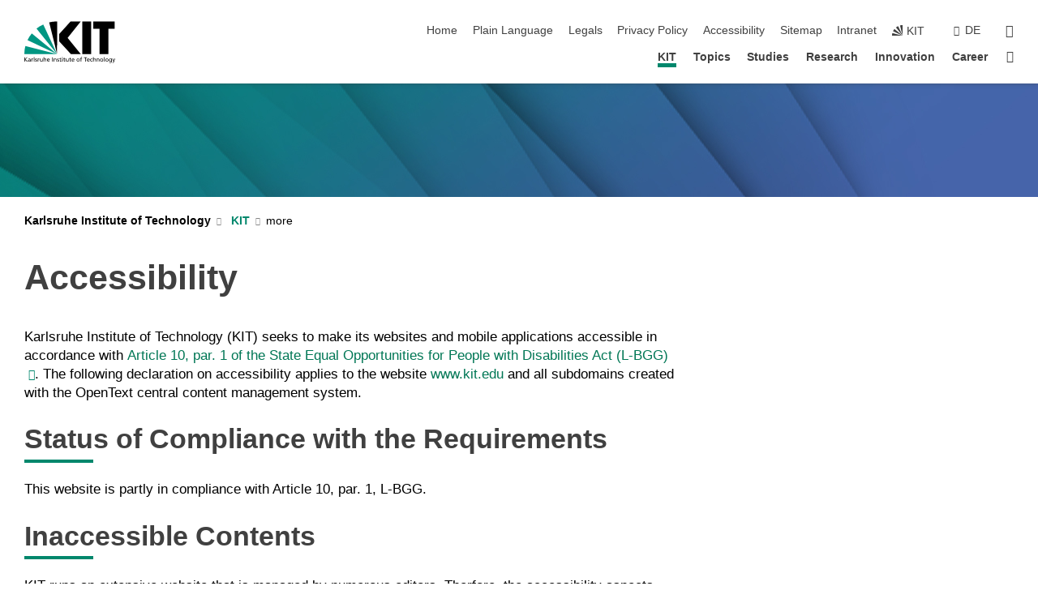

--- FILE ---
content_type: text/html; charset=UTF-8
request_url: https://www.kit.edu/accessibility.php
body_size: 14410
content:
<!DOCTYPE html>
<html class="no-js" lang="en-US">

    <head> <!-- PageID 27565 -->        <meta charset="utf-8">
<meta http-equiv="X-UA-Compatible" content="IE=edge">
<meta name="format-detection" content="telephone=no">
<meta name="viewport" content="width=device-width, initial-scale=1.0">
<meta name="theme-color" content="#009682">
<link rel="search" type="application/opensearchdescription+xml" href="https://www.kit.edu/opensearch.xml" title="KIT Search" />

<link rel="stylesheet" href="https://static.scc.kit.edu/fancybox/dist/jquery.fancybox.min.css" />
<link rel="stylesheet" href="https://static.scc.kit.edu/kit-2020/fontawesome/css/all.min.css">

<link rel="stylesheet" type="text/css" href="/31.php" />

<link rel="stylesheet" type="text/css" href="/english/7.php.css">
            







<link rel="alternate" href="/erklaerung-barrierefreiheit.php" hreflang="de-DE">
<link rel="alternate" href="/accessibility.php" hreflang="en-US">
<meta name="author" content="Oberdorf, Iris (STS)" />
<meta name="DC.Creator" content="Oberdorf, Iris (STS)" />
<meta name="DC.Date" content="04.12.2025 10:30" />
<meta name="DC.Publisher" content="Oberdorf, Iris (STS)" />
<meta name="DC.Contributor" content="Oberdorf, Iris (STS)" />
<meta name="DC.Identifier" content="" />
<meta name="DC.Language" content="en-US" />
<meta name="DC.Relation" content="" />
<meta name="DC.Type" content="Text" />
<meta name="DC.Format" content="text/html" />
<meta name="DC.Coverage" content="KIT" />
<meta name="DC.Rights" content="Alle Rechte liegen beim Autor siehe Impressum" />

    <meta name="description" content="" />
    <meta name="Keywords" content="" />
    <!-- <meta http-equiv="cleartype" content="on" /> -->
    

<meta name="KIT.visibility" content="external" />
<link rel="shortcut icon" type="image/x-icon" href="/img/intern/favicon.ico" />










<script src="https://static.scc.kit.edu/kit-2020/js/legacy-compat.js"></script>
<script src="https://static.scc.kit.edu/kit-2020/js/jquery-3.4.1.min.js"></script>
<script src="https://static.scc.kit.edu/kit-2020/js/main.js"></script>
<script src="https://static.scc.kit.edu/kit-2020/js/kit.js"></script>
<script src="https://static.scc.kit.edu/fancybox/dist/jquery.fancybox.min.js"></script>


    <base target="_top" />
    <script src="/38.js"></script>








 
        
        <script>document.documentElement.classList.remove('no-js');</script>
        <meta name="projguid" content="BC0F55D85FDD40088267D5879AC11A3E" />
        <meta name="pageguid" content="8571B6843536464FBED241F503BD6997" />
        <meta name="is_public" content="true" />
        <meta name="feedback" content="enabled">        
        
                
                        <meta name="DC.Title" content="KIT - KIT - Web Accessibility" /><title>KIT - KIT - Web Accessibility</title>        <link rel="me" href="https://mastodon.social/@KIT_Karlsruhe" />
        
    </head>
    <body  data-feedback="true" vocab="http://schema.org/" typeof="WebPage">
        
        

    
    
    
    
    
    
    
    
    
    
    
    
    
    
    
    
    
    
    
    
    
    
    
    
    
    
    
    
    
        <header class="page-header">
            <div class="content-wrap">
            
                <div class="logo"><a href="https://www.kit.edu/english/" title="KIT-Homepage"><svg xmlns:dc="http://purl.org/dc/elements/1.1/" xmlns:cc="http://creativecommons.org/ns#" xmlns:rdf="http://www.w3.org/1999/02/22-rdf-syntax-ns#" xmlns:svg="http://www.w3.org/2000/svg" xmlns="http://www.w3.org/2000/svg" viewBox="0 0 262.42667 118.96" height="118.96" width="262.42667" xml:space="preserve" id="svg2" version="1.1">
    <title id="kit-logo-alt-title">KIT - Karlsruhe Institute of Technology</title>
    <metadata id="metadata8">
        <rdf:RDF>
            <cc:Work rdf:about="">
                <dc:format>image/svg+xml</dc:format>
                <dc:type rdf:resource="http://purl.org/dc/dcmitype/StillImage" />
            </cc:Work>
        </rdf:RDF>
    </metadata>
    <defs id="defs6" />
    <g transform="matrix(1.3333333,0,0,-1.3333333,0,118.96)" id="g10">
        <g transform="scale(0.1)" id="g12">
            <path id="path14" style="fill:#000000;fill-opacity:1;fill-rule:evenodd;stroke:none" d="M 1223.53,190.918 H 1009.7 L 755.531,463.789 V 620.031 L 1001.77,892.188 H 1222.1 L 938.406,539.391 1223.53,190.918 Z m 224.64,0 h -192.24 v 700.551 h 192.24 V 190.918 Z m 509.05,700.551 h -462.97 v -157.68 h 135.37 V 190.195 h 192.23 v 543.594 h 135.37 v 157.68 0" />
            <path id="path16" style="fill:#000000;fill-opacity:1;fill-rule:evenodd;stroke:none" d="m 709.449,190.918 v 0 0 0 0" />
            <path id="path18" style="fill:#000000;fill-opacity:1;fill-rule:evenodd;stroke:none" d="m 709.449,190.918 v 0 0 0 0" />
            <path id="path20" style="fill:#009682;fill-opacity:1;fill-rule:evenodd;stroke:none" d="M 161.527,635.148 C 124.809,590.508 93.1289,541.547 68.6484,488.988 L 709.449,190.918 161.527,635.148 v 0" />
            <path id="path22" style="fill:#009682;fill-opacity:1;fill-rule:evenodd;stroke:none" d="M 709.449,190.918 410.648,826.672 C 357.367,802.188 308.406,771.949 263.77,735.949 L 709.449,190.918 v 0 0" />
            <path id="path24" style="fill:#000000;fill-opacity:1;fill-rule:evenodd;stroke:none" d="m 709.449,190.918 0.723,700.551 c -2.164,0 -3.602,0 -5.762,0 -56.883,0 -112.32,-7.199 -165.601,-20.16 l 170.64,-680.391 v 0 0" />
            <path id="path26" style="fill:#000000;fill-opacity:1;fill-rule:evenodd;stroke:none" d="m 709.449,190.918 v 0 0 0 0 0" />
            <path id="path28" style="fill:#000000;fill-opacity:1;fill-rule:evenodd;stroke:none" d="m 709.449,190.918 v 0 0 0 0 0" />
            <path id="path30" style="fill:#009682;fill-opacity:1;fill-rule:evenodd;stroke:none" d="M 22.5703,362.266 C 8.16797,307.539 0.972656,249.941 0.25,190.918 H 709.449 L 22.5703,362.266 v 0" />
            <g class="logo-text">
                <path id="path32" style="fill:#000000;fill-opacity:1;fill-rule:nonzero;stroke:none" d="M 0,28.4375 H 12.8008 V 72.2266 L 52.6133,28.4375 H 71.3047 L 25.9844,75.5469 67.9766,117.793 H 50.9531 L 12.8008,78.4961 V 117.793 H 0 v -89.3555 0" />
                <path id="path34" style="fill:#000000;fill-opacity:1;fill-rule:nonzero;stroke:none" d="m 122.383,53.7891 c 0,-9.7266 -6.274,-17.168 -18.18,-17.168 -5.4999,0 -12.1639,3.7109 -12.1639,10.625 0,11.5234 16.1369,12.5586 22.6639,12.5586 2.559,0 5.117,-0.2539 7.68,-0.2539 V 53.7891 Z M 87.3047,78.8672 c 4.8672,4.1016 12.1641,6.6601 18.9453,6.6601 12.035,0 16.133,-5.7617 16.133,-17.0312 -4.738,0.2539 -8.067,0.2539 -12.805,0.2539 -12.4139,0 -30.3397,-5.1172 -30.3397,-21.5039 0,-14.1992 9.8594,-20.3711 23.9417,-20.3711 11.008,0 17.406,6.0352 20.222,10 h 0.258 v -8.4375 h 11.266 c -0.258,1.9141 -0.512,5.3711 -0.512,12.793 v 27.0117 c 0,17.793 -7.555,27.0117 -26.238,27.0117 -8.3283,0 -15.4963,-2.5586 -21.5119,-6.1328 l 0.6406,-10.2539 v 0" />
                <path id="path36" style="fill:#000000;fill-opacity:1;fill-rule:nonzero;stroke:none" d="m 154.77,28.4375 h 12.031 v 29.707 c 0,16.3672 7.043,26.6211 17.793,26.6211 2.051,0 4.484,-0.2539 6.66,-1.1523 v 10.7422 c -2.559,0.5273 -4.356,0.8984 -7.938,0.8984 -6.91,0 -13.824,-4.8633 -17.027,-11.6406 h -0.254 V 93.7305 H 154.77 v -65.293 0" />
                <path id="path38" style="fill:#000000;fill-opacity:1;fill-rule:nonzero;stroke:none" d="m 206.105,28.4375 h 12.036 v 96.0155 h -12.036 v -96.0155 0" />
                <path id="path40" style="fill:#000000;fill-opacity:1;fill-rule:nonzero;stroke:none" d="m 234.652,30.4883 c 5.504,-2.9688 11.778,-3.6133 17.922,-3.6133 11.649,0 22.785,6.4258 22.785,20.3711 0,20.8789 -28.289,17.0312 -28.289,30.3516 0,5.3711 5.375,7.9296 11.52,7.9296 2.816,0 9.984,-1.6601 12.676,-3.3203 l 1.019,10.4883 c -4.734,1.4063 -9.34,2.5586 -14.976,2.5586 -12.93,0 -23.039,-6.5234 -23.039,-20.0976 0,-18.3008 28.289,-17.2852 28.289,-29.1797 0,-7.0508 -6.782,-9.3555 -12.289,-9.3555 -3.457,0 -10.243,1.543 -14.977,4.6094 l -0.641,-10.7422 v 0" />
                <path id="path42" style="fill:#000000;fill-opacity:1;fill-rule:nonzero;stroke:none" d="m 289.957,28.4375 h 12.031 v 29.707 c 0,16.3672 7.039,26.6211 17.793,26.6211 2.051,0 4.481,-0.2539 6.66,-1.1523 v 10.7422 c -2.558,0.5273 -4.355,0.8984 -7.941,0.8984 -6.914,0 -13.82,-4.8633 -17.023,-11.6406 h -0.254 v 10.1172 h -11.266 v -65.293 0" />
                <path id="path44" style="fill:#000000;fill-opacity:1;fill-rule:nonzero;stroke:none" d="M 397.484,93.7305 H 385.453 V 63.5156 c 0,-15.8789 -6.14,-26.8945 -19.844,-26.8945 -10.496,0.6445 -13.824,8.0664 -13.824,23.3008 V 93.7305 H 339.758 V 54.9414 c 0,-17.5391 7.547,-28.0664 24.445,-28.0664 9.09,0 17.793,4.5117 21.379,11.9336 h 0.258 V 28.4375 h 11.644 v 65.293 0" />
                <path id="path46" style="fill:#000000;fill-opacity:1;fill-rule:nonzero;stroke:none" d="M 417.969,28.4375 H 430 v 30.2148 c 0,15.8594 6.148,26.875 19.844,26.875 10.5,-0.6445 13.824,-8.0664 13.824,-23.3007 V 28.4375 h 12.035 v 38.7891 c 0,17.539 -7.555,28.0273 -24.453,28.0273 -9.086,0 -16.641,-3.9648 -20.992,-10.8789 H 430 v 40.078 h -12.031 v -96.0155 0" />
                <path id="path48" style="fill:#000000;fill-opacity:1;fill-rule:nonzero;stroke:none" d="m 504.633,67.3438 c 0.894,8.457 5.762,18.1835 17.539,18.1835 10.367,0 16.258,-8.1835 16.258,-18.1835 h -33.797 z m 41.601,-24.1797 c -2.941,-2.4414 -12.156,-6.543 -20.097,-6.543 -11.391,0 -21.504,8.8477 -21.504,21.7773 h 46.597 c 0,20.9961 -7.042,36.8555 -28.804,36.8555 -18.434,0 -30.594,-13.6914 -30.594,-33.0273 0,-21.25 10.625,-35.3516 33.793,-35.3516 10.754,0 16,2.5781 20.609,4.2578 v 12.0313 0" />
                <path id="path50" style="fill:#000000;fill-opacity:1;fill-rule:nonzero;stroke:none" d="m 604.102,28.4375 h 12.796 v 89.3555 h -12.796 v -89.3555 0" />
                <path id="path52" style="fill:#000000;fill-opacity:1;fill-rule:nonzero;stroke:none" d="m 638.535,28.4375 h 12.035 v 30.2148 c 0,15.8594 6.145,26.875 19.84,26.875 10.496,-0.6445 13.828,-8.0664 13.828,-23.3007 V 28.4375 h 12.032 v 38.7891 c 0,17.539 -7.547,28.0273 -24.45,28.0273 -9.09,0 -17.797,-4.4726 -21.375,-11.8945 h -0.257 v 10.3711 h -11.653 v -65.293 0" />
                <path id="path54" style="fill:#000000;fill-opacity:1;fill-rule:nonzero;stroke:none" d="m 711.25,30.4883 c 5.504,-2.9688 11.777,-3.6133 17.922,-3.6133 11.648,0 22.781,6.4258 22.781,20.3711 0,20.8789 -28.285,17.0312 -28.285,30.3516 0,5.3711 5.371,7.9296 11.52,7.9296 2.816,0 9.984,-1.6601 12.671,-3.3203 l 1.024,10.4883 c -4.738,1.4063 -9.34,2.5586 -14.977,2.5586 -12.929,0 -23.043,-6.5234 -23.043,-20.0976 0,-18.3008 28.293,-17.2852 28.293,-29.1797 0,-7.0508 -6.785,-9.3555 -12.293,-9.3555 -3.457,0 -10.238,1.543 -14.972,4.6094 L 711.25,30.4883 v 0" />
                <path id="path56" style="fill:#000000;fill-opacity:1;fill-rule:nonzero;stroke:none" d="M 801.246,93.7305 H 783.961 V 112.676 L 771.93,108.828 V 93.7305 H 757.207 V 83.9844 H 771.93 V 45.8398 c 0,-13.0468 7.675,-18.9648 20.097,-18.9648 3.836,0 7.547,1.0352 10.239,1.8164 v 10.2344 c -1.793,-1.1524 -4.485,-2.3047 -8.196,-2.3047 -5.5,0 -10.109,4.1016 -10.109,11.6602 v 35.7031 h 17.285 v 9.7461 0" />
                <path id="path58" style="fill:#000000;fill-opacity:1;fill-rule:nonzero;stroke:none" d="M 830.688,121.895 H 817.117 V 108.32 h 13.571 v 13.575 z M 817.887,28.4375 h 12.031 v 65.293 h -12.031 v -65.293 0" />
                <path id="path60" style="fill:#000000;fill-opacity:1;fill-rule:nonzero;stroke:none" d="m 886.633,93.7305 h -17.285 v 18.9455 l -12.035,-3.848 V 93.7305 h -14.719 v -9.7461 h 14.719 V 45.8398 c 0,-13.0468 7.683,-18.9648 20.097,-18.9648 3.844,0 7.551,1.0352 10.242,1.8164 v 10.2344 c -1.789,-1.1524 -4.476,-2.3047 -8.195,-2.3047 -5.504,0 -10.109,4.1016 -10.109,11.6602 v 35.7031 h 17.285 v 9.7461 0" />
                <path id="path62" style="fill:#000000;fill-opacity:1;fill-rule:nonzero;stroke:none" d="M 959.469,93.7305 H 947.438 V 63.5156 c 0,-15.8789 -6.145,-26.8945 -19.844,-26.8945 -10.5,0.6445 -13.824,8.0664 -13.824,23.3008 V 93.7305 H 901.734 V 54.9414 c 0,-17.5391 7.551,-28.0664 24.454,-28.0664 9.085,0 17.792,4.5117 21.375,11.9336 h 0.257 V 28.4375 h 11.649 v 65.293 0" />
                <path id="path64" style="fill:#000000;fill-opacity:1;fill-rule:nonzero;stroke:none" d="m 1014.64,93.7305 h -17.277 v 18.9455 l -12.035,-3.848 V 93.7305 h -14.723 v -9.7461 h 14.723 V 45.8398 c 0,-13.0468 7.68,-18.9648 20.102,-18.9648 3.84,0 7.55,1.0352 10.23,1.8164 v 10.2344 c -1.78,-1.1524 -4.48,-2.3047 -8.19,-2.3047 -5.5,0 -10.107,4.1016 -10.107,11.6602 v 35.7031 h 17.277 v 9.7461 0" />
                <path id="path66" style="fill:#000000;fill-opacity:1;fill-rule:nonzero;stroke:none" d="m 1038.2,67.3438 c 0.89,8.457 5.76,18.1835 17.53,18.1835 10.37,0 16.26,-8.1835 16.26,-18.1835 h -33.79 z m 41.6,-24.1797 c -2.94,-2.4414 -12.15,-6.543 -20.09,-6.543 -11.4,0 -21.51,8.8477 -21.51,21.7773 h 46.59 c 0,20.9961 -7.04,36.8555 -28.79,36.8555 -18.44,0 -30.61,-13.6914 -30.61,-33.0273 0,-21.25 10.64,-35.3516 33.8,-35.3516 10.75,0 16.01,2.5781 20.61,4.2578 v 12.0313 0" />
                <path id="path68" style="fill:#000000;fill-opacity:1;fill-rule:nonzero;stroke:none" d="m 1144.96,61.0742 c 0,12.4219 7.56,24.4531 20.48,24.4531 12.8,0 20.36,-12.0312 20.36,-24.4531 0,-11.6406 -6.27,-24.4531 -20.36,-24.4531 -14.21,0 -20.48,12.8125 -20.48,24.4531 z m -12.8,0 c 0,-18.6914 13.57,-34.1992 33.28,-34.1992 19.59,0 33.16,15.5078 33.16,34.1992 0,19.8438 -13.32,34.1797 -33.16,34.1797 -19.96,0 -33.28,-14.3359 -33.28,-34.1797 v 0" />
                <path id="path70" style="fill:#000000;fill-opacity:1;fill-rule:nonzero;stroke:none" d="m 1222.54,28.4375 h 12.03 v 55.5469 h 17.29 v 9.7461 h -17.29 v 7.0315 c 0,8.828 1.28,15.488 11.65,15.488 2.05,0 4.36,-0.254 5.76,-0.762 l 0.51,9.727 c -2.43,0.39 -4.99,0.762 -8.07,0.762 -17.79,0 -21.88,-10.372 -21.88,-26.2309 v -6.0156 h -15.36 v -9.7461 h 15.36 v -55.5469 0" />
                <path id="path72" style="fill:#000000;fill-opacity:1;fill-rule:nonzero;stroke:none" d="m 1319.06,28.4375 h 12.81 v 78.0855 h 27.77 v 11.27 h -68.36 v -11.27 h 27.78 v -78.0855 0" />
                <path id="path74" style="fill:#000000;fill-opacity:1;fill-rule:nonzero;stroke:none" d="m 1370.27,67.3438 c 0.89,8.457 5.76,18.1835 17.53,18.1835 10.37,0 16.26,-8.1835 16.26,-18.1835 h -33.79 z m 41.61,-24.1797 c -2.95,-2.4414 -12.16,-6.543 -20.1,-6.543 -11.4,0 -21.51,8.8477 -21.51,21.7773 h 46.6 c 0,20.9961 -7.05,36.8555 -28.8,36.8555 -18.44,0 -30.61,-13.6914 -30.61,-33.0273 0,-21.25 10.64,-35.3516 33.8,-35.3516 10.75,0 16.01,2.5781 20.62,4.2578 v 12.0313 0" />
                <path id="path76" style="fill:#000000;fill-opacity:1;fill-rule:nonzero;stroke:none" d="m 1475.5,92.6953 c -3.46,1.4063 -9.73,2.5586 -14.6,2.5586 -19.96,0 -33.28,-14.3359 -33.28,-34.1797 0,-18.6914 13.57,-34.1992 33.28,-34.1992 4.35,0 10.12,0.3906 15.11,2.7148 l -0.89,10.7422 c -3.72,-2.4218 -8.84,-3.7109 -12.93,-3.7109 -15.5,0 -21.77,12.8125 -21.77,24.4531 0,12.4219 7.56,24.4531 21,24.4531 3.83,0 8.44,-0.8984 13.05,-2.8125 l 1.03,9.9805 v 0" />
                <path id="path78" style="fill:#000000;fill-opacity:1;fill-rule:nonzero;stroke:none" d="m 1489.83,28.4375 h 12.04 v 30.2148 c 0,15.8594 6.14,26.875 19.84,26.875 10.5,-0.6445 13.82,-8.0664 13.82,-23.3007 V 28.4375 h 12.04 v 38.7891 c 0,17.539 -7.56,28.0273 -24.45,28.0273 -9.1,0 -16.65,-3.9648 -21,-10.8789 h -0.25 v 40.078 h -12.04 v -96.0155 0" />
                <path id="path80" style="fill:#000000;fill-opacity:1;fill-rule:nonzero;stroke:none" d="m 1568.05,28.4375 h 12.03 v 30.2148 c 0,15.8594 6.15,26.875 19.84,26.875 10.5,-0.6445 13.83,-8.0664 13.83,-23.3007 V 28.4375 h 12.03 v 38.7891 c 0,17.539 -7.55,28.0273 -24.45,28.0273 -9.08,0 -17.79,-4.4726 -21.38,-11.8945 h -0.25 v 10.3711 h -11.65 v -65.293 0" />
                <path id="path82" style="fill:#000000;fill-opacity:1;fill-rule:nonzero;stroke:none" d="m 1654.72,61.0742 c 0,12.4219 7.55,24.4531 20.48,24.4531 12.8,0 20.35,-12.0312 20.35,-24.4531 0,-11.6406 -6.27,-24.4531 -20.35,-24.4531 -14.21,0 -20.48,12.8125 -20.48,24.4531 z m -12.81,0 c 0,-18.6914 13.57,-34.1992 33.29,-34.1992 19.58,0 33.15,15.5078 33.15,34.1992 0,19.8438 -13.31,34.1797 -33.15,34.1797 -19.98,0 -33.29,-14.3359 -33.29,-34.1797 v 0" />
                <path id="path84" style="fill:#000000;fill-opacity:1;fill-rule:nonzero;stroke:none" d="m 1726.02,28.4375 h 12.03 v 96.0155 h -12.03 v -96.0155 0" />
                <path id="path86" style="fill:#000000;fill-opacity:1;fill-rule:nonzero;stroke:none" d="m 1768.52,61.0742 c 0,12.4219 7.54,24.4531 20.47,24.4531 12.81,0 20.37,-12.0312 20.37,-24.4531 0,-11.6406 -6.28,-24.4531 -20.37,-24.4531 -14.2,0 -20.47,12.8125 -20.47,24.4531 z m -12.81,0 c 0,-18.6914 13.57,-34.1992 33.28,-34.1992 19.59,0 33.16,15.5078 33.16,34.1992 0,19.8438 -13.31,34.1797 -33.16,34.1797 -19.97,0 -33.28,-14.3359 -33.28,-34.1797 v 0" />
                <path id="path88" style="fill:#000000;fill-opacity:1;fill-rule:nonzero;stroke:none" d="m 1864.9,38.1641 c -11.26,0 -18.17,10.7617 -18.17,23.0468 0,11.1329 6.01,24.3164 18.17,24.3164 12.81,0 19.08,-11.6406 19.08,-25.2148 0,-12.168 -7.81,-22.1484 -19.08,-22.1484 z m 31.12,55.5664 h -11.15 v -9.7461 h -0.25 c -3.58,7.0508 -9.98,11.2695 -21.5,11.2695 -19.72,0 -29.19,-17.9101 -29.19,-34.6875 0,-16.8945 9.21,-32.1289 27.91,-32.1289 8.32,0 16.76,3.3203 21.89,10.1172 h 0.25 v -6.4063 c 0,-13.8476 -7.55,-22.42184 -20.22,-22.42184 -8.84,0 -14.35,1.66014 -23.55,5.87894 L 1838.93,4.47266 C 1849.41,0.898438 1855.43,0 1862.34,0 c 23.43,0 33.68,11.3867 33.68,31.25 v 62.4805 0" />
                <path id="path90" style="fill:#000000;fill-opacity:1;fill-rule:nonzero;stroke:none" d="M 1910.87,0.898438 C 1913.04,0.507813 1915.21,0 1919.05,0 c 15.88,0 20.62,14.4531 25.1,27.0117 l 24.06,66.7188 h -12.16 L 1938.13,39.707 h -0.26 l -17.53,54.0235 h -13.19 L 1929.3,32.793 c 0.77,-2.1875 2.3,-5.5274 2.3,-6.9336 0,-1.2891 -3.58,-16.13284 -14.33,-16.13284 -2.06,0 -4.1,0.50784 -5.64,1.01564 l -0.76,-9.843762 v 0" />
            </g>
        </g>
    </g>
</svg></a></div>
            
            
                <div class="navigation">
                    <button class="burger"><svg class="burger-icon" xmlns="http://www.w3.org/2000/svg" xmlns:xlink="http://www.w3.org/1999/xlink" x="0px" y="0px" viewBox="0 0 300 274.5" width="300px" height="274.5px">
    <rect class="burger-top" y="214.4" width="300" height="60.1"/>
    <rect class="burger-middle" y="107.2" width="300" height="60.1"/>
    <rect class="burger-bottom" y="0" width="300" height="60.1"/>
</svg></button>
                    <a id="logo_oe_name" href="/english/index.php">Karlsruhe Institute of Technology</a>
                    <div class="navigation-meta">
                        <ul class="navigation-meta-links">
                            <li aria-label="skip navigation"><a href="#main_content" class="skip_navigation" tabindex="1" accesskey="2">skip navigation</a></li>

                            <li><a accesskey="1" title="startpage" href="/english/index.php">Home</a></li>
<li><a href="/plain_language.php">Plain Language</a></li>

<li><a accesskey="8" href="/legals.php">Legals</a></li>

<li><a href="/privacypolicy.php">Privacy Policy</a></li>

<li><a href="/accessibility.php">Accessibility</a></li>

<li><a accesskey="3" href="/english/sitemap.php">Sitemap</a></li>

<li><a href="https://intranet.kit.edu">Intranet</a></li>

                            
                            <li><a href="https://www.kit.edu/english/" title="KIT-Homepage"><span class="svg-icon"><svg xmlns="http://www.w3.org/2000/svg" xmlns:xlink="http://www.w3.org/1999/xlink" x="0px" y="0px" viewBox="0 0 299.4 295.7" width="299.4px" height="295.7px" role="img"><title></title><polygon points="299.3,295.7 299.3,295.6 299.3,295.6 "/><polygon points="299.3,295.6 299.3,295.6 299.3,295.6 "/><path d="M67.9,108.1c-15.6,18.9-28.8,39.6-39.3,61.7l270.6,125.9L67.9,108.1z"/><path d="M299.2,295.6L173,27.2c-22.2,10.2-43,23.1-62,38.4l188.3,230.1L299.2,295.6z"/><polygon points="299.3,295.6 299.3,295.6 299.3,295.6 299.3,295.5 "/><polygon points="299.3,295.6 299.3,295.6 299.3,295.6 299.3,295.5 "/><path d="M9.3,223.2c-6.1,23.7-9.2,48-9.3,72.5h299.2L9.3,223.2z"/><path d="M299.3,295.6l0.1-295.6c-0.8,0-1.5-0.1-2.2-0.1c-23.6,0-47,2.8-69.9,8.4L299.3,295.6L299.3,295.6z"/></svg></span><span>KIT</span></a></li>
                            
                        </ul>
                        <div class="navigation-language"><ul><li><a hreflang="de" href="/erklaerung-barrierefreiheit.php">de</a></li></ul></div>                        <div class="navigation-search">
                            <div class="search-form">
                                <form action="https://www.kit.edu/english/search.php">
                                    <input id="meta_search_input" type="search" name="searchquery" placeholder="search" aria-label="search" size="1" required="required"/>
                                                                        <button><span>search</span></button>
                                </form>
                            </div><a id="meta_search_label" role="switch" aria-checked="false" class="search-trigger" title="search" href="#"><span>search</span></a>
                        </div>
                                            </div>
                    <nav class="navigation-main">
                        <ul class="navigation-l1"><li class="flyout active "><a href="/kit/english/index.php">KIT</a><div class="dropdown current"><ul class="navigation-breadcrumb"><li class="home"><button><span>Start</span></button></li><li><span>KIT</span></li></ul><a class="parent" href="/kit/english/index.php">KIT</a><ul class="navigation-l2"><li class="has-submenu "><a href="/kit/english/profile.php" class="link">Profile</a><div class="submenu"><ul class="navigation-breadcrumb"><li class="home"><button><span>Start</span></button></li><li><button>KIT</button></li><li><span>Profile</span></li></ul><a class="parent" href="/kit/english/profile.php">Profile</a><ul class="navigation-l3"><li class=""><a href="/kit/english/vision.php">Vision</a></li><li class="has-submenu "><a href="/kit/english/excellence_strategy.php">Excellence</a><div class="submenu"><ul class="navigation-breadcrumb"><li class="home"><button><span>Start</span></button></li><li><button>KIT</button></li><li><button>Profile</button></li><li><span>Excellence</span></li></ul><a class="parent" href="/kit/english/excellence_strategy.php">Excellence</a><ul class="navigation-l4"><li class=""><a href="/kit/english/university-of-excellence.php">University of Excellence</a></li><li class=""><a href="/kit/english/clusters-of-excellence.php">Clusters of Excellence</a></li></ul></div></li><li class=""><a href="/kit/english/gender-diversity.php">Equal Opportunities and Diversity</a></li><li class=""><a href="/kit/english/sustainability.php">Sustainability</a></li><li class="has-submenu "><a href="/kit/english/data.php">Data and Facts</a><div class="submenu"><ul class="navigation-breadcrumb"><li class="home"><button><span>Start</span></button></li><li><button>KIT</button></li><li><button>Profile</button></li><li><span>Data and Facts</span></li></ul><a class="parent" href="/kit/english/data.php">Data and Facts</a><ul class="navigation-l4"><li class=""><a href="/kit/english/rankings.php">Rankings</a></li></ul></div></li></ul></div></li><li class="has-submenu "><a href="/kit/english/organization.php" class="link">Organization</a><div class="submenu"><ul class="navigation-breadcrumb"><li class="home"><button><span>Start</span></button></li><li><button>KIT</button></li><li><span>Organization</span></li></ul><a class="parent" href="/kit/english/organization.php">Organization</a><ul class="navigation-l3"><li class=""><a href="/kit/english/../../eb/index.php">Management</a></li><li class="has-submenu "><a href="/kit/english/bodies-committees.php">Bodies and Committees</a><div class="submenu"><ul class="navigation-breadcrumb"><li class="home"><button><span>Start</span></button></li><li><button>KIT</button></li><li><button>Organization</button></li><li><span>Bodies and Committees</span></li></ul><a class="parent" href="/kit/english/bodies-committees.php">Bodies and Committees</a><ul class="navigation-l4"><li class=""><a href="/kit/english/supervisory_board.php">Supervisory Board</a></li><li class=""><a href="/kit/english/../../eb/index.php">Executive Board</a></li><li class=""><a href="/heads-of-divisions.php">Heads of Divisions</a></li><li class=""><a href="/kit-senate.php">KIT Senate</a></li><li class=""><a href="http://www.konvent.kit.edu/index.php" target="_blank">Convention</a></li><li class=""><a href="/staff-representation.php">Staff Representation</a></li><li class=""><a href="https://www.asta-kit.de/en" target="_blank">Students Union</a></li></ul></div></li><li class="has-submenu "><a href="/kit/english/divisions.php">Divisions</a><div class="submenu"><ul class="navigation-breadcrumb"><li class="home"><button><span>Start</span></button></li><li><button>KIT</button></li><li><button>Organization</button></li><li><span>Divisions</span></li></ul><a class="parent" href="/kit/english/divisions.php">Divisions</a><ul class="navigation-l4"><li class=""><a href="/kit/english/institutes.php">Institutes</a></li><li class=""><a href="/study/departments.php">KIT Departments</a></li><li class=""><a href="/research/helmholtz_programs.php">HGF Programs</a></li></ul></div></li><li class=""><a href="/kit/english/kit_centers.php">KIT Centers</a></li><li class=""><a href="/kit/english/administration.php">Administration and Infrastructure</a></li><li class=""><a href="/kit/english/project-management-agency.php">Project Management Agency Karlsruhe</a></li></ul></div></li><li class="has-submenu "><a href="/kit/english/people.php" class="link">People</a><div class="submenu"><ul class="navigation-breadcrumb"><li class="home"><button><span>Start</span></button></li><li><button>KIT</button></li><li><span>People</span></li></ul><a class="parent" href="/kit/english/people.php">People</a><ul class="navigation-l3"><li class=""><a href="/kit/english/personalities.php">Personalities</a></li><li class=""><a href="/kit/english/history.php">History</a></li><li class="has-submenu "><a href="/kit/english/34261.php">Top-level Researchers</a><div class="submenu"><ul class="navigation-breadcrumb"><li class="home"><button><span>Start</span></button></li><li><button>KIT</button></li><li><button>People</button></li><li><span>Top-level Researchers</span></li></ul><a class="parent" href="/kit/english/34261.php">Top-level Researchers</a><ul class="navigation-l4"><li class=""><a href="/kit/english/34267.php">Alexander von Humboldt Foundation AvH</a></li><li class=""><a href="/kit/english/34266.php">European Research Council</a></li><li class=""><a href="/kit/english/34214.php">German Research Foundation</a></li></ul></div></li></ul></div></li><li class="has-submenu "><a href="/kit/english/getting-involved.php" class="link">Getting Involved</a><div class="submenu"><ul class="navigation-breadcrumb"><li class="home"><button><span>Start</span></button></li><li><button>KIT</button></li><li><span>Getting Involved</span></li></ul><a class="parent" href="/kit/english/getting-involved.php">Getting Involved</a><ul class="navigation-l3"><li class=""><a href="https://www.giving.kit.edu/index.php" target="_blank">KIT GIVING</a></li><li class=""><a href="https://www.stiftung.kit.edu/" target="_blank">KIT Foundation</a></li><li class=""><a href="https://www.irm.kit.edu/english/sponsoring-and-advertising.php" target="_blank">Sponsoring</a></li><li class=""><a href="https://www.irm.kit.edu/english/672.php" target="_blank">KIT Alumni</a></li><li class=""><a href="https://www.kfg.kit.edu/index.php" target="_blank">KFG</a></li></ul></div></li><li class="has-submenu "><a href="/kit/english/media.php" class="link">Media</a><div class="submenu"><ul class="navigation-breadcrumb"><li class="home"><button><span>Start</span></button></li><li><button>KIT</button></li><li><span>Media</span></li></ul><a class="parent" href="/kit/english/media.php">Media</a><ul class="navigation-l3"><li class="has-submenu "><a href="/kit/english/press_releases.php">Press Releases</a><div class="submenu"><ul class="navigation-breadcrumb"><li class="home"><button><span>Start</span></button></li><li><button>KIT</button></li><li><button>Media</button></li><li><span>Press Releases</span></li></ul><a class="parent" href="/kit/english/press_releases.php">Press Releases</a><ul class="navigation-l4"><li class=""><a href="/kit/english/pi_2026.php">PI 2026</a></li><li class=""><a href="/kit/english/archive-press-releases.php">Archive Press Releases</a></li></ul></div></li><li class="has-submenu "><a href="/kit/english/news.php">News</a><div class="submenu"><ul class="navigation-breadcrumb"><li class="home"><button><span>Start</span></button></li><li><button>KIT</button></li><li><button>Media</button></li><li><span>News</span></li></ul><a class="parent" href="/kit/english/news.php">News</a><ul class="navigation-l4"><li class=""><a href="/kit/english/news-2026.php">News 2026</a></li><li class=""><a href="/kit/english/highlight-topics.php">Highlight Topics</a></li></ul></div></li><li class=""><a href="/kit/english/annual-report.php">Annual Report</a></li><li class=""><a href="/kit/english/publications.php">Publications</a></li></ul></div></li><li class="has-submenu "><a href="/kit/english/26490.php" class="link">Campus Life</a><div class="submenu"><ul class="navigation-breadcrumb"><li class="home"><button><span>Start</span></button></li><li><button>KIT</button></li><li><span>Campus Life</span></li></ul><a class="parent" href="/kit/english/26490.php">Campus Life</a><ul class="navigation-l3"><li class=""><a href="https://www.200jahre.kit.edu/english/index.php" target="_blank">200 Years of KIT</a></li><li class=""><a href="/kit/english/kit-for-all.php">KIT for All</a></li><li class=""><a href="https://www.cse.kit.edu/english/campus-tours.php" target="_blank">Campus Tours</a></li><li class="has-submenu "><a href="/kit/english/events.php">Events</a><div class="submenu"><ul class="navigation-breadcrumb"><li class="home"><button><span>Start</span></button></li><li><button>KIT</button></li><li><button>Campus Life</button></li><li><span>Events</span></li></ul><a class="parent" href="/kit/english/events.php">Events</a><ul class="navigation-l4"><li class=""><a href="/kit/english/events-calendar.php">Events Calendar</a></li></ul></div></li></ul></div></li><li class="has-submenu "><a href="/kit/english/directions.php" class="link">Locations</a><div class="submenu"><ul class="navigation-breadcrumb"><li class="home"><button><span>Start</span></button></li><li><button>KIT</button></li><li><span>Locations</span></li></ul><a class="parent" href="/kit/english/directions.php">Locations</a><ul class="navigation-l3"><li class=""><a href="/campusplan/index_en.php" target="_self">Interactive Campus Map</a></li><li class=""><a href="/kit/english/maps-download.php">Maps for Download</a></li></ul></div></li></ul></div></li><li class="flyout "><a href="/topics/index.php">Topics</a><div class="dropdown"><ul class="navigation-breadcrumb"><li class="home"><button><span>Start</span></button></li><li><span>Topics</span></li></ul><a class="parent" href="/topics/index.php">Topics</a><ul class="navigation-l2"><li class=""><a href="/topics/elementary-and-astroparticle-physics.php" class="link">Elementary and Astroparticle Physics</a></li><li class=""><a href="/topics/energy.php" class="link">Energy</a></li><li class=""><a href="/topics/health.php" class="link">Health</a></li><li class=""><a href="/topics/information.php" class="link">Information</a></li><li class=""><a href="/topics/climate-and-environment.php" class="link">Climate and Environment</a></li><li class=""><a href="/topics/materials.php" class="link">Materials</a></li><li class=""><a href="/topics/mathematics.php" class="link">Mathematics</a></li><li class=""><a href="/topics/humans-and-technology.php" class="link">Humans and Technology</a></li><li class=""><a href="/topics/mobility.php" class="link">Mobility</a></li></ul></div></li><li class="flyout "><a href="/study/index.php">Studies</a><div class="dropdown"><ul class="navigation-breadcrumb"><li class="home"><button><span>Start</span></button></li><li><span>Studies</span></li></ul><a class="parent" href="/study/index.php">Studies</a><ul class="navigation-l2"><li class="has-submenu "><a href="/study/prior-to-studies.php" class="link">Prior to Studies</a><div class="submenu"><ul class="navigation-breadcrumb"><li class="home"><button><span>Start</span></button></li><li><button>Studies</button></li><li><span>Prior to Studies</span></li></ul><a class="parent" href="/study/prior-to-studies.php">Prior to Studies</a><ul class="navigation-l3"><li class=""><a href="https://www.sle.kit.edu/english/vorstudium/study-programs.php" target="_blank">Degree Programs</a></li><li class=""><a href="https://www.sle.kit.edu/english/vorstudium/88.php" target="_blank">Application</a></li><li class=""><a href="/study/advice-and-help.php">Advice and Help</a></li><li class=""><a href="/study/living-and-learning-in-karlsruhe.php">Living and Learning in Karlsruhe</a></li><li class=""><a href="https://www.intl.kit.edu/english/14011.php" target="_blank">International Students</a></li></ul></div></li><li class="has-submenu "><a href="/study/during-studies.php" class="link">During Studies</a><div class="submenu"><ul class="navigation-breadcrumb"><li class="home"><button><span>Start</span></button></li><li><button>Studies</button></li><li><span>During Studies</span></li></ul><a class="parent" href="/study/during-studies.php">During Studies</a><ul class="navigation-l3"><li class=""><a href="/study/student-organizations.php">Student Organizations</a></li><li class=""><a href="https://intranet.kit.edu/english/index.php" target="_blank">Intranet</a></li></ul></div></li><li class="has-submenu "><a href="/study/after-studies.php" class="link">After Studies</a><div class="submenu"><ul class="navigation-breadcrumb"><li class="home"><button><span>Start</span></button></li><li><button>Studies</button></li><li><span>After Studies</span></li></ul><a class="parent" href="/study/after-studies.php">After Studies</a><ul class="navigation-l3"><li class=""><a href="https://www.sle.kit.edu/english/imstudium/4846.php" target="_self">Organizational Matters</a></li><li class=""><a href="/study/master-doctorate.php">Master and Doctorate</a></li><li class=""><a href="/study/starting-work.php">Starting Work</a></li><li class=""><a href="/study/staying-in-touch.php">Staying in Touch</a></li></ul></div></li><li class=""><a href="/study/departments.php" class="link">KIT Departments</a></li><li class=""><a href="/study/advice-and-help.php" class="link">Advice and Help</a></li><li class="has-submenu "><a href="/study/living-and-learning-in-karlsruhe.php" class="link">Living and Learning in Karlsruhe</a><div class="submenu"><ul class="navigation-breadcrumb"><li class="home"><button><span>Start</span></button></li><li><button>Studies</button></li><li><span>Living and Learning in Karlsruhe</span></li></ul><a class="parent" href="/study/living-and-learning-in-karlsruhe.php">Living and Learning in Karlsruhe</a><ul class="navigation-l3"><li class=""><a href="/study/living-in-karlsruhe.php">Living in Karlsruhe</a></li><li class=""><a href="/study/learning.php">Learning at the KIT</a></li><li class=""><a href="/study/transportation.php">Transportation</a></li></ul></div></li></ul></div></li><li class="flyout "><a href="/research/index.php">Research</a><div class="dropdown"><ul class="navigation-breadcrumb"><li class="home"><button><span>Start</span></button></li><li><span>Research</span></li></ul><a class="parent" href="/research/index.php">Research</a><ul class="navigation-l2"><li class="has-submenu "><a href="/research/27321.php" class="link">Topics</a><div class="submenu"><ul class="navigation-breadcrumb"><li class="home"><button><span>Start</span></button></li><li><button>Research</button></li><li><span>Topics</span></li></ul><a class="parent" href="/research/27321.php">Topics</a><ul class="navigation-l3"><li class=""><a href="/topics/elementary-and-astroparticle-physics.php">Elementary and Astroparticle Physics</a></li><li class=""><a href="/topics/energy.php">Energy</a></li><li class=""><a href="/topics/health.php">Health</a></li><li class=""><a href="/topics/information.php">Information</a></li><li class=""><a href="/topics/climate-and-environment.php">Climate and Environment</a></li><li class=""><a href="/topics/materials.php">Materials</a></li><li class=""><a href="/topics/mathematics.php">Mathematics</a></li><li class=""><a href="/topics/humans-and-technology.php">Humans and Technology</a></li><li class=""><a href="/topics/mobility.php">Mobility</a></li></ul></div></li><li class="has-submenu "><a href="/research/27322.php" class="link">Excellence</a><div class="submenu"><ul class="navigation-breadcrumb"><li class="home"><button><span>Start</span></button></li><li><button>Research</button></li><li><span>Excellence</span></li></ul><a class="parent" href="/research/27322.php">Excellence</a><ul class="navigation-l3"><li class=""><a href="/kit/english/university-of-excellence.php">University of Excellence</a></li><li class=""><a href="/kit/english/clusters-of-excellence.php">Clusters of Excellence</a></li></ul></div></li><li class=""><a href="/research/helmholtz_programs.php" class="link">Helmholtz Programs</a></li><li class="has-submenu "><a href="/research/research-networks.php" class="link">Research Networks</a><div class="submenu"><ul class="navigation-breadcrumb"><li class="home"><button><span>Start</span></button></li><li><button>Research</button></li><li><span>Research Networks</span></li></ul><a class="parent" href="/research/research-networks.php">Research Networks</a><ul class="navigation-l3"><li class=""><a href="/research/collaborative-research-centers.php">Collaborative Research Centers</a></li><li class=""><a href="/research/dfg-research-units.php">DFG Research Units</a></li></ul></div></li><li class="has-submenu "><a href="/research/young-scientists.php" class="link">Young Scientists</a><div class="submenu"><ul class="navigation-breadcrumb"><li class="home"><button><span>Start</span></button></li><li><button>Research</button></li><li><span>Young Scientists</span></li></ul><a class="parent" href="/research/young-scientists.php">Young Scientists</a><ul class="navigation-l3"><li class="has-submenu "><a href="/research/paths-to-professorship.php">Paths to Professorship</a><div class="submenu"><ul class="navigation-breadcrumb"><li class="home"><button><span>Start</span></button></li><li><button>Research</button></li><li><button>Young Scientists</button></li><li><span>Paths to Professorship</span></li></ul><a class="parent" href="/research/paths-to-professorship.php">Paths to Professorship</a><ul class="navigation-l4"><li class=""><a href="/research/yig-prep-pro.php">Young Investigator Group Preparation Program</a></li><li class=""><a href="/research/kit-nachwuchsgruppe.php">KIT-Nachwuchsgruppe</a></li><li class=""><a href="/research/kit-associate-fellow.php">KIT Associate Fellow</a></li><li class=""><a href="/research/tenure-track.php">Tenure-track Professorship</a></li></ul></div></li><li class=""><a href="/research/postdoc-phase.php">Postdoc Phase</a></li><li class="has-submenu "><a href="/research/doctorate.php">Doctorate</a><div class="submenu"><ul class="navigation-breadcrumb"><li class="home"><button><span>Start</span></button></li><li><button>Research</button></li><li><button>Young Scientists</button></li><li><span>Doctorate</span></li></ul><a class="parent" href="/research/doctorate.php">Doctorate</a><ul class="navigation-l4"><li class=""><a href="https://www.khys.kit.edu/english/doing-phd-at-kit.php" target="_blank">Doing a Doctorate at KIT</a></li><li class=""><a href="/research/phdprograms.php">Doctoral Programs</a></li></ul></div></li></ul></div></li><li class=""><a href="/research/research_infrastructures.php" class="link">Research Infrastructures</a></li><li class=""><a href="/research/scientific-integrity.php" class="link">Scientific Integrity</a></li></ul></div></li><li class="flyout "><a href="/innovation/english/index.php">Innovation</a><div class="dropdown"><ul class="navigation-breadcrumb"><li class="home"><button><span>Start</span></button></li><li><span>Innovation</span></li></ul><a class="parent" href="/innovation/english/index.php">Innovation</a><ul class="navigation-l2"><li class=""><a href="https://www.techtransfer.kit.edu/english/technologytransfer.php" target="_blank" class="link">Technology Transfer</a></li><li class=""><a href="/innovation/english/cooperating.php" class="link">Cooperation</a></li><li class=""><a href="/innovation/english/innovation-in-academic-education-and-research.php" class="link">Innovation in Academic Education and Research</a></li><li class=""><a href="https://www.irm.kit.edu/english/entrepreneurship.php" target="_blank" class="link">Starting a Business</a></li></ul></div></li><li class="flyout "><a href="/career/index.php">Career</a><div class="dropdown"><ul class="navigation-breadcrumb"><li class="home"><button><span>Start</span></button></li><li><span>Career</span></li></ul><a class="parent" href="/career/index.php">Career</a><ul class="navigation-l2"><li class="has-submenu "><a href="/career/science.php" class="link">Science</a><div class="submenu"><ul class="navigation-breadcrumb"><li class="home"><button><span>Start</span></button></li><li><button>Career</button></li><li><span>Science</span></li></ul><a class="parent" href="/career/science.php">Science</a><ul class="navigation-l3"><li class=""><a href="/career/26619.php">Professors</a></li><li class=""><a href="/career/26622.php">Scientific Employees</a></li><li class="has-submenu "><a href="/career/26623.php">Young Scientists</a><div class="submenu"><ul class="navigation-breadcrumb"><li class="home"><button><span>Start</span></button></li><li><button>Career</button></li><li><button>Science</button></li><li><span>Young Scientists</span></li></ul><a class="parent" href="/career/26623.php">Young Scientists</a><ul class="navigation-l4"><li class=""><a href="/research/doctorate.php">Doctorate</a></li><li class=""><a href="/research/postdoc-phase.php">Post-doctorate</a></li><li class=""><a href="/research/paths-to-professorship.php">Paths to Professorship</a></li></ul></div></li></ul></div></li><li class="has-submenu "><a href="/career/26583.php" class="link">Administration and Infrastructure</a><div class="submenu"><ul class="navigation-breadcrumb"><li class="home"><button><span>Start</span></button></li><li><button>Career</button></li><li><span>Administration and Infrastructure</span></li></ul><a class="parent" href="/career/26583.php">Administration and Infrastructure</a><ul class="navigation-l3"><li class=""><a href="/career/31069.php">IT</a></li></ul></div></li><li class=""><a href="/career/26584.php" class="link">Pupils and Students</a></li><li class=""><a href="/career/26984.php" class="link">Working at KIT</a></li><li class=""><a href="/career/applying-for-a-job.php" class="link">Applying for a Job</a></li><li class=""><a href="https://www.pse.kit.edu/english/karriere/121.php" target="_blank" class="link">Job Offers</a></li></ul></div></li><li class="home"><a href="/english/index.php" title="startpage"><span>Startpage</span></a></li></ul>                    </nav>
                    <ul class="side-widgets">
                        <li class="meta"><a accesskey="1" title="startpage" href="/english/index.php">Home</a></li>
<li class="meta"><a href="/plain_language.php">Plain Language</a></li>

<li class="meta"><a accesskey="8" href="/legals.php">Legals</a></li>

<li class="meta"><a href="/privacypolicy.php">Privacy Policy</a></li>

<li class="meta"><a href="/accessibility.php">Accessibility</a></li>

<li class="meta"><a accesskey="3" href="/english/sitemap.php">Sitemap</a></li>

<li class="meta"><a href="https://intranet.kit.edu">Intranet</a></li>

                                                <li class="search">
                            <a id="side_widget_search_label" title="search"><span>search</span></a>
                            <div class="search-form">
                                <form action="https://www.kit.edu/english/search.php">
                                    <input id="side_widget_search_input" type="search" name="searchquery" placeholder="search" aria-label="search" size="1" required="required"/>
                                                                        <button><span>search</span></button>
                                </form>
                            </div>
                        </li>
                                            </ul>





<!-- 



Karlsruhe Institute of Technology

/english/index.php

 -->







                </div>
            </div>
        </header>


















        <!-- Mittlere Spalte: start -->
        <main>
                                <section class="stage stage-small" role="banner"><img src="/img/Forschen/KIT-Bildwelt-Faecher-gruenblau-1920x140.jpg" alt="" loading="lazy" width="1920" height="140" />                <div class="content-wrap"><p></p></div>
            </section>
                        <section class="breadcrumbs" style="display:none" role="navigation" aria-label="Breadcrumb">
                <h2 style="display:none; visibility:hidden">&nbsp;</h2>
                <div class="content-wrap">
                    <ul vocab="http://schema.org/" typeof="BreadcrumbList"><li property="itemListElement" typeof="ListItem"><a href="/english/index.php" property="item" typeof="WebPage"><span property="name">Startpage</span></a><meta property="position" content="1"/></li><li property="itemListElement" typeof="ListItem"><a href="/kit/english/index.php" property="item" typeof="WebPage"><span property="name">KIT</span></a><meta property="position" content="2"/></li></ul>                </div>
            </section>
            <section class="breadcrumbs-big" role="navigation" aria-label="Breadcrumb"><h2 style="display:none; visibility:hidden">&nbsp;</h2><ul class="content-wrap"><li class="list"><a href="/english/index.php">Karlsruhe Institute of Technology</a><ul><li><a href="/kit/english/index.php">KIT</a></li><li><a href="/topics/index.php">Topics</a></li><li><a href="/study/index.php">Studies</a></li><li><a href="/research/index.php">Research</a></li><li><a href="/innovation/english/index.php">Innovation</a></li><li><a href="/career/index.php">Career</a></li></ul></li><li class="list"><a href="/kit/english/index.php">KIT<span class="caret"></span><span class="more"></span></a><ul><li><a href="/kit/english/profile.php">Profile</a></li><li><a href="/kit/english/organization.php">Organization</a></li><li><a href="/kit/english/people.php">People</a></li><li><a href="/kit/english/getting-involved.php">Getting Involved</a></li><li><a href="/kit/english/media.php">Media</a></li><li><a href="/kit/english/26490.php">Campus Life</a></li><li><a href="/kit/english/directions.php">Locations</a></li></ul></li></ul></section>            <div class="side-widgets-trigger"></div>
                    <section class="content-wrap" role="main" id="main_content" tabindex="-1">
                <div class="content">
                    




                    <!-- CONTENT-AREA START -->
                    
                                        
                    
                    
                    <!-- Textblock [start] --><!-- [27566] Text -->

<div data-selectorid="27566" class="KIT_section text  two-third" ><a id="block27566" name="block27566"><!-- Sprungmarke --></a><h1>Accessibility</h1><div class="text "><p>Karlsruhe Institute of Technology (KIT) seeks to make its websites and mobile applications accessible in accordance with <a href="https://www.landesrecht-bw.de/jportal/?quelle=jlink&amp;query=BehGleichStG+BW+%C2%A7+10&amp;psml=bsbawueprod.psml&amp;max=true" target="_blank">Article 10, par. 1 of the State Equal Opportunities for People with Disabilities Act (L-BGG)</a>. The following declaration on accessibility applies to the website&nbsp;<a href="https://www.kit.edu/">www.kit.edu</a> and all subdomains created with the OpenText central content management system.</p>

<h2>Status of Compliance with the Requirements</h2>

<p>This website is partly in compliance with Article 10, par. 1, L-BGG.&nbsp;</p>

<h2>Inaccessible Contents</h2>

<p>KIT runs an extensive website that is managed by numerous editors. Therfore, the accessibility aspects cannot always be guaranteed. However, we constantly strive to improve accessibility and to train and sensitize the editors.</p>

<p>The following contents are inaccessible or partly accessible only:</p>

<ul>
	<li>Documents embedded in the website are not always available in an accessible format.</li>
	<li>Some videos embedded in the website do not have captions. Audio descriptions or full-text alternatives are not available.</li>
	<li>Text passages in other languages are not always marked.</li>
	<li>Links may be incomprehensible.</li>
	<li>Headings are not always in a hierarchical order.</li>
	<li>Some images do not have a descriptive text alternative.</li>
	<li>Color contrasts are sometimes insufficient.</li>
</ul>

<h2>Date of Issue</h2>

<p>This declaration was issued on September 09, 2020, and last reviewed on November&nbsp; 14, 2024.<br />
Method: Self-assessment</p></div></div><!-- [27566] Text --><!-- Textblock [end] --> <!-- Textblock [start] --><!-- [27572] Text -->

<div data-selectorid="27572" class="KIT_section text  two-third" ><a id="block27572" name="block27572"><!-- Sprungmarke --></a><div class="text "><h2>Feedback and Contact Data</h2>

<p>The contents of our web appearance is to be equally accessible for people with a disability. In case you encounter inaccessibilities on our websites and in our mobile applications, help us: Send us an information and a description of the inaccessibility using the <a href="https://www.kit.edu/kit/english/accessibility-contact.php" target="_self"><strong>contact form</strong></a>&nbsp;or by electronic mail to <a href="mailto:internetredaktion@sts.kit.edu"><strong><a rel="nofollow" href="javascript:void('the emailform is disabled!');">internetredaktion<span class="caption where_is_it"> </span>∂<span class="caption where_is_it">does-not-exist.</span>sts kit edu</a></strong></a>.</p>

<p>You can also reach us by mail or telephone:&nbsp;</p>

<p>Karlsruhe Institute of Technology<br />
Executive Office and Strategy<br />
Corporate Communications<br />
Kaiserstra&szlig;e 12<br />
76131 Karlsruhe, Germany<br />
Phone: +49 (0)721/608-41105<br type="_moz" />
&nbsp;</p></div></div><!-- [27572] Text --><!-- Textblock [end] --> <!-- Textblock [start] --><!-- [27573] Text -->

<div data-selectorid="27573" class="KIT_section text  full" ><a id="block27573" name="block27573"><!-- Sprungmarke --></a><div class="text "><h2>Enforcement Procedure</h2>

<p><span style="line-height:150%">To ensure that the website meets the requirements outlined in Article 10, par. 1, L-BGG, contact us and give a feedback. The contact data can be found above. </span>If you do not receive any reply from us within four weeks or if our reply is not satisfactory, contact the&nbsp; Commissioner of the State Government for the Needs of People with Disabilities.&nbsp;</p>

<p>The Commissioner of the State Government for the Needs of People with Disabilities can be reached as follows:&nbsp;</p>

<p><a href="https://sozialministerium.baden-wuerttemberg.de/de/ministerium/landes-behindertenbeauftragte/" target="_blank">Landes-Behindertenbeauftragte</a> (State Commissioner for the Needs of People with Disabilities):<br />
Gesch&auml;ftsstelle der Landes-Behindertenbeauftragten (Office of the State Commissioner for the Needs of People with Disabilities):<br />
Phone: +49 (0)711/279-3360<br />
Else-Josenhans-Stra&szlig;e 6<br />
70173 Stuttgart<br />
Email: <a href="mailto:Poststelle@bfbmb.bwl.de">Poststelle∂bfbmb.bwl.de</a></p>

<p>Please note the right of collective regress according to Article 12, par. 1, cl. 1, No. 4, L-BGG.&nbsp;</p></div></div><!-- [27573] Text --><!-- Textblock [end] --> <!-- Textblock [start] --><!-- [29418] Text -->

<div data-selectorid="29418" class="KIT_section text  full" ><a id="block29418" name="block29418"><!-- Sprungmarke --></a><div class="text "><h2>Further Information on Accessibility at KIT</h2>

<p><strong>Institutions</strong><br />
At KIT, the following institutions take care of the needs of people with disabilities:</p>

<ul>
	<li><a href="https://www.access.kit.edu/english/index.php">Center for Digital Accessibility and Assistive Technology</a></li>
	<li><a href="https://www.studiumundbehinderung.kit.edu/english/index.php">Representative for Students with Disabilities&nbsp;and Chronic Diseases</a></li>
	<li><a href="https://www.sbv.kit.edu/">Representatives for Disabled Employees</a></li>
</ul>

<p><strong>Plain Language</strong><br />
<a href="/kit/english/plain_language.php">KIT in Plain Language</a></p>

<p><strong>Web Editing</strong><br />
<a href="https://kit-cd.sts.kit.edu/english/accessible-websites.php" target="_blank">Creating accessible websites</a> (only available in the KIT network)</p></div></div><!-- [29418] Text --><!-- Textblock [end] --> 
                                        <!-- CONTENT-AREA END -->
                </div>
            </section>
        </main>
        <!-- Mittlere Spalte: end -->
        <button class="to-top-button" aria-label="scroll back to top"></button>
        
        
        
        
        
        

        
        
        
        
        
        
        
        <footer class="page-footer">
            <div class="content-wrap">
                <div class="column full">


<!-- INFO-AREA START -->

<!-- Infobox [start] -->



<div class="infobox column fourth" id="block26550">
        <h3 class="underline">Media</h3>                <ul class="footer-link-list">
	<li><a href="/kit/english/press_releases.php">Press Releases</a></li>
	<li><a href="http://www.sts.kit.edu/english/press-office-team.php">Contact for Media</a></li>
</ul></div>
 
<!-- Infobox [end] -->
 <!-- Infobox [start] -->



<div class="infobox column fourth" id="block26548">
        <h3 class="underline">Applying</h3>                <ul class="footer-link-list">
	<li><a href="https://www.pse.kit.edu/english/karriere/121.php">Jobs</a></li>
	<li><a href="/study/29765.php">Degree Programs</a></li>
	<li><a href="https://www.kit-ausbildung.de/de/offene-stellen">Trainee Positions</a></li>
	<li><a href="https://www.khys.kit.edu/english/interested_doctorate.php" target="_blank">Doctorate</a></li>
</ul></div>
 
<!-- Infobox [end] -->
 <!-- Infobox [start] -->



<div class="infobox column fourth" id="block26549">
        <h3 class="underline">Visiting</h3>                <ul class="footer-link-list">
	<li><a href="/kit/english/directions.php">How to reach the KIT</a></li>
	<li><a href="http://www.kit.edu/campusplan/index_en.php">Campus Map</a></li>
	<li><a href="/kit/english/events.php">Events</a></li>
	<li><a href="https://www.kit-shop.de/" target="_blank">KIT-Shop</a></li>
</ul></div>
 
<!-- Infobox [end] -->
 <!-- Infobox [start] -->



<div class="infobox column fourth" id="block26551">
        <h3 class="underline">Contact</h3>                <p>Karlsruhe Institute of Technology<br />
Phone: +49 721 608-0<br />
Fax: +49 721 608-44290<br />
<a href="/kit/english/staff-search.php">Staff Search</a></p>

<p class="endline"><a href="/kit/english/directions.php">Address</a></p></div>
 
<!-- Infobox [end] -->
 
<!-- INFO-AREA END -->
                    <div class="KIT_section column footer-feedback half" style="grid-row-start: 1;display: none">
                        <div class="text">
                            <h3 class="underline waypoint-triggered" id="feedback_title">Feedback</h3>
                            <p id="feed_back_hint">Ihr Feedback zu dieser Seite ist uns wichtig</p>
                        </div>
                        <div class="form">
                            <form>
                                <label class="hide_label" id="feedback_name_label" for="feedback_name"><abbr class="req" title="Pflichtfeld">*</abbr> Name</label>
                                <input style="margin-top:0" autocomplete="name" required type="text" name="name" id="feedback_name" placeholder="* Name" aria-labelledby="feedback_name_label">
                                <label class="hide_label" id="feedback_sender_label" for="feedback_sender"><abbr class="req" title="Pflichtfeld">*</abbr> E-Mail Adresse</label>
                                <input autocomplete="email" required type="email" name="mail" id="feedback_sender" placeholder="* E-Mail Adresse" aria-labelledby="feedback_sender_label">
                                <!-- <input type="text" name="subject" id="feedback_subject" placeholder="* Betreff" aria-label="Betreff"> -->
                                <label class="hide_label" id="feedback_msg_label" for="feedback_msg"><abbr class="req" title="Pflichtfeld">*</abbr> Ihre Nachricht</label>
                                <textarea autocomplete="off" required name="description" rows="4" id="feedback_msg" placeholder="* Ihre Nachricht" aria-labelledby="feedback_msg_label"></textarea>
                                <label class="hide_label" id="feedback_captcha_label" for="feedback_captcha"><abbr class="req" title="Pflichtfeld">*</abbr> Captcha</label>
                                <input autocomplete="off" required type="text" name="subject" id="feedback_captcha" placeholder="* Captcha" aria-labelledby="feedback_captcha_label">
                                <button id="feedback_btn">Senden</button><span id="feedback_pflichtfeld">* Pflichtfeld</span>
                            </form>
                        </div>
<script>
    if (typeof jQuery == "function") {
        $(document).ready( function () {
            $(".hide_label").css({"clip":"rect(1px, 1px, 1px, 1px)", "position":"absolute", "z-index":"-1000", "width":"1px", "height":"1px", "padding":"0", "margin":"0", "overflow":"hidden", "white-space":"nowrap"})
            var captcha_zufallszahl_1 = Math.floor(Math.random() * (10)) + 1;
            var captcha_zufallszahl_2 = Math.floor(Math.random() * (10)) + 1;
            var captcha_loesung = captcha_zufallszahl_1 + captcha_zufallszahl_2
            $("#feedback_captcha").attr("placeholder", "* Captcha: " + captcha_zufallszahl_1 + ' + ' + captcha_zufallszahl_2 + ' = ')
            // $("#feedback_captcha").attr("aria-label", "Captcha: " + captcha_zufallszahl_1 + ' + ' + captcha_zufallszahl_2 + ' = ')
            $("#feedback_captcha_label").html("<abbr class=\"req\" title=\"Pflichtfeld\">*</abbr> Captcha: " + captcha_zufallszahl_1 + ' + ' + captcha_zufallszahl_2 + ' = ')
            if ('ENG' != 'DEU') {
                $("#feedback_captcha_label").html("<abbr class=\"req\" title=\"required\">*</abbr> Captcha: " + captcha_zufallszahl_1 + ' + ' + captcha_zufallszahl_2 + ' = ')
            }
            $("#feedback_captcha").val("")
            feedback_text_feedback = 'Feedback'
            feedback_text_hint = 'Ihr Feedback zu dieser Seite ist uns wichtig'
            feedback_text_name = '<abbr class="req" title="Pflichtfeld">*</abbr> Name'
            feedback_text_email = '<abbr class="req" title="Pflichtfeld">*</abbr> E-Mail Adresse'
            feedback_text_betreff = '<abbr class="req" title="Pflichtfeld">*</abbr> Betreff'
            feedback_text_message = '<abbr class="req" title="Pflichtfeld">*</abbr> Ihre Nachricht'
            feedback_text_send = 'Senden'
            feedback_text_sent = 'Feedback verschickt'
            feedback_text_error_sending = 'Fehler beim Versenden:'
            feedback_text_error = 'Fehler: '
            feedback_text_error_mail = 'Keine korrekte Mailadresse!'
            feedback_text_error_captcha = 'Captcha Fehler'
            feedback_text_error_name = 'Bitte geben Sie Ihren Namen an.'
            feedback_text_error_message = 'Keine Nachricht?'
            if ('ENG' != 'DEU') {
                feedback_text_feedback = 'Feedback'
                feedback_text_hint = 'Your feedback on this page is important to us'
                feedback_text_name = '<abbr class="req" title="required">*</abbr> Name'
                feedback_text_email = '<abbr class="req" title="required">*</abbr> Email Address'
                feedback_text_betreff = '<abbr class="req" title="required">*</abbr> Subject'
                feedback_text_message = '<abbr class="req" title="required">*</abbr> Your message'
                feedback_text_send = 'Send'
                feedback_text_sent = 'Feedback sent'
                feedback_text_error_sending = 'Error sending:'
                feedback_text_error = 'Error: '
                feedback_text_error_mail = 'Incorrect mailaddress!'
                feedback_text_error_captcha = 'Captcha Error'
                feedback_text_error_name = 'Please enter your name.'
                feedback_text_error_message = 'No message?'
                $("#feedback_pflichtfeld").text('* required')
            }
            $("#feedback_title").text(feedback_text_feedback)
            $("#feed_back_hint").text(feedback_text_hint)
            $("#feedback_btn").text(feedback_text_send)
            $("#feedback_name").attr("placeholder", feedback_text_name.replace(/(<([^>]+)>)/gi, ""))
            $("#feedback_sender").attr("placeholder", feedback_text_email.replace(/(<([^>]+)>)/gi, ""))
            // $("#feedback_subject").attr("placeholder", feedback_text_betreff)
            $("#feedback_msg").attr("placeholder", feedback_text_message.replace(/(<([^>]+)>)/gi, ""))
            $("#feedback_name_label").html(feedback_text_name)
            $("#feedback_sender_label").html(feedback_text_email)
            $("#feedback_msg_label").html(feedback_text_message)
			$(".footer-feedback").css("display", "block");
            $("#feedback_btn").on("click", function () {
                mailtest = /^([\w-\.]+@([\w-]+\.)+[\w-]{2,4})?$/
                if ((captcha_loesung == $("#feedback_captcha").val()) && (mailtest.test($.trim($("#feedback_sender").val()))) && ($.trim($("#feedback_sender").val()) != "") && ($.trim($("#feedback_msg").val()) != "") && ($.trim($("#feedback_name").val()) != "")) {
                    var request = $.ajax({
                        dataType : 'jsonp', 
                        type: 'POST', 
                        url: "https://www.kit.edu/feedback.php",
                        data: {"url" : $(location).attr('href'),
                            "sender" : $.trim($("#feedback_name").val()) + " <" + $.trim($("#feedback_sender").val()) + ">",
                            // "feedback" : $.trim($("#feedback_subject").val()) + " - " + $.trim($("#feedback_msg").val()),
                            "feedback" : $.trim($("#feedback_msg").val()),
                            "projguid" : "BC0F55D85FDD40088267D5879AC11A3E",
                            "pageguid" : "8571B6843536464FBED241F503BD6997",
                            "editurl" : $('meta[name=edit]').attr("content")
                        }
                    })
                    request.done(function(data) {
                        if (data["state"] == "success") {
                            alert(feedback_text_sent)
                            $("#feedback_name").val('')
                            $("#feedback_sender").val('')
                            // $("#feedback_subject").val('')
                            $("#feedback_msg").val('')
                            captcha_zufallszahl_1 = Math.floor(Math.random() * (10)) + 1;
                            captcha_zufallszahl_2 = Math.floor(Math.random() * (10)) + 1;
                            captcha_loesung = captcha_zufallszahl_1 + captcha_zufallszahl_2
                            $("#feedback_captcha").attr("placeholder", "* Captcha: " + captcha_zufallszahl_1 + ' + ' + captcha_zufallszahl_2 + ' = ')
                            // $("#feedback_captcha").attr("aria-label", "Captcha: " + captcha_zufallszahl_1 + ' + ' + captcha_zufallszahl_2 + ' = ')
                            $("#feedback_captcha_label").text("Captcha: " + captcha_zufallszahl_1 + ' + ' + captcha_zufallszahl_2 + ' = ')
                            $("#feedback_captcha").val("")
                        }
                        else {
                            alert(feedback_text_error_sending + data.state)
                            $("#feedback_btn").focus()
                        }
                    })
                    request.fail(function(jqXHR, textStatus) {
                        alert(feedback_text_error + textStatus)
                        $("#feedback_btn").focus()
                    })
                }
                else if ((!mailtest.test($.trim($("#feedback_sender").val()))) || ($.trim($("#feedback_sender").val()) == "")) {
                    alert(feedback_text_error_mail)
                    $("#feedback_sender").focus()
                }
                else if ($.trim($("#feedback_name").val()) == "") {
                    alert(feedback_text_error_name)
                    $("#feedback_name").focus()
                }
                else if (captcha_loesung != $("#feedback_captcha").val()) {
                    alert(feedback_text_error_captcha)
                    $("#feedback_captcha").focus()
                }
                else {
                    alert(feedback_text_error_message)
                    $("#feedback_msg").focus()
                }
                return false;
            })
        })
    }
</script>

                        <ul class="social">
                            
<li><a href="https://www.instagram.com/kitkarlsruhe" class="instagram" title="Instagram Profile" target="_blank"><span>Instagram Profile</span></a></li> 
<li><a href="https://www.facebook.com/KIT.Karlsruhe.Official" class="facebook" title="Facebook Profile " target="_blank"><span>Facebook Profile </span></a></li> 
<li><a href="https://www.youtube.com/user/KITVideoclips" class="youtube" title="Youtube Profile " target="_blank"><span>Youtube Profile </span></a></li> 
<li><a href="https://mastodon.social/@KIT_Karlsruhe" class="mastodon" title="Mastodon Profile" target="_blank" rel="me"><span>Mastodon Profile</span></a></li> 
<li><a href="https://www.linkedin.com/school/kit" class="linkedin" title="LinkedIn Profile " target="_blank"><span>LinkedIn Profile </span></a></li> 
                        </ul>
                        
                    </div>
                                            <span class="last_change">last change:
                        2025-12-04</span>
                    

                </div>
            </div>
            <div class="footer-meta-navigation">
                <div class="content-wrap">
                    <span class="copyright">KIT – The University in the Helmholtz Association</span>
                    <ul>
                        <li><a accesskey="1" title="startpage" href="/english/index.php">Home</a></li>
<li><a href="/plain_language.php">Plain Language</a></li>

<li><a accesskey="8" href="/legals.php">Legals</a></li>

<li><a href="/privacypolicy.php">Privacy Policy</a></li>

<li><a href="/accessibility.php">Accessibility</a></li>

<li><a accesskey="3" href="/english/sitemap.php">Sitemap</a></li>

<li><a href="https://intranet.kit.edu">Intranet</a></li>

                        
                        <li><a href="https://www.kit.edu/english/"><span>KIT</span></a></li>
                        
                    </ul>
                </div>
            </div>
        </footer>
    <script>
    noSpam();
    if (typeof(disable_faq) != 'boolean') {
        collapseFAQ();
    }

</script>

        
    </body>
    </html>
